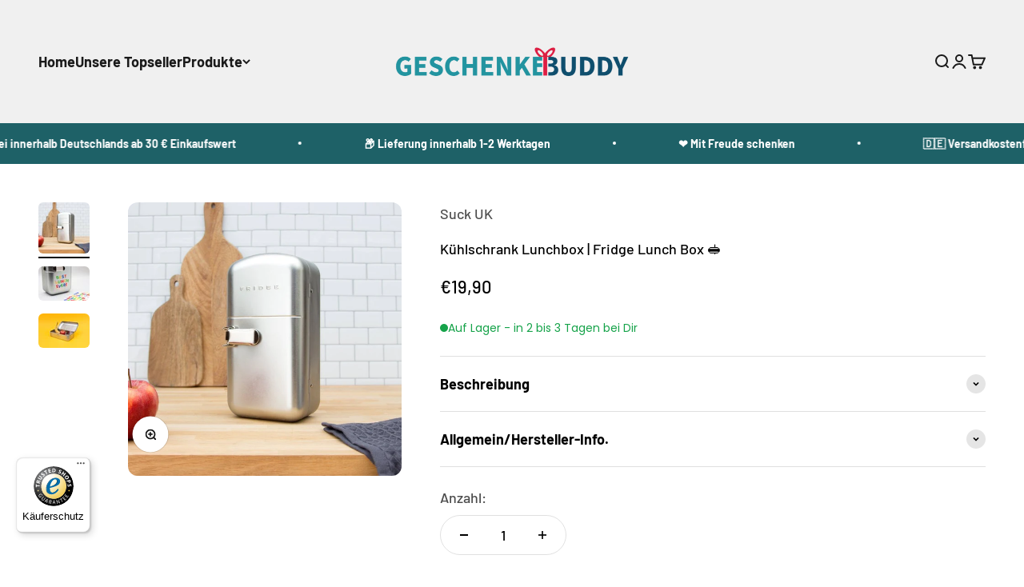

--- FILE ---
content_type: text/javascript
request_url: https://cdn.shopify.com/extensions/019b8e9b-fdaa-741b-b4be-1cd3bef65b14/sternify-1076/assets/cartInterceptor.min.js
body_size: 2592
content:
window.SternifyCartInterceptor||(window.SternifyCartInterceptor=function(){const t=[".js-product-add-to-cart",".t4s-product-form__submit",".product-form__cart-submit","product-form",'[data-pf-type="ProductATC"]',".product-form__item--submit",".product-single__add-to-cart",".ProductForm__BuyButtons, .ProductForm__AddToCart",".product-page--submit-action",".product-form__payment-container","[data-product-submit]",".product-form--atc",".purchase-details",".product-single__form .payment-buttons",".product-form--wide",".product-single__add-to-cart",".product-form--button-container",".product-form__item--submit",".product-detail__form__action",".product__submit__buttons",".buy-buttons-row",".t4s-product-form__buttons",".qty-wrapper--with-payment-button",".shopify-product-form",".type_buy_buttons",".product-single__form .add-to-cart",".purchase-section",".product-form__buttons",".product__atc",'[data-icon="gpicon-product-cartbutton"]',".pro-detail-button",".cst-small-crtbtn",".product-single__shopify-payment-btn",".yv-checkout-btn-full-width",".yv-checkout-btn",".product-form-product-template",".btn-cart-wrapper",".add-to-cart-container","#AddToCart-product-template",".product-form__submit",".btn--add-to-cart",'[name="add"]','[data-action="add-to-cart"]',"[data-add-to-cart]","#add-to-cart","#AddToCart","#addToCart",".add-to-cart",".AddToCart",".addToCart","buy-buttons button","add-to-cart-btn",".AddtoCart",".product-buy-buttons--primary","#product-information-cart-button",".overlay-buy_button",".buy-button",'#product-add button[type="submit"]'],o=[".ProductForm__QuantitySelector",".ecom-product-single__quantity",".product-block-quantity-selector",".product-form--atc-qty",".product-form__info-item--quantity",".product-form__item--quantity",".product-form__item--quantity-selector",".product-form__quantity",".product-info__quantity-selector",".product-qty",".product-quantity-action",".product-quantity-block",".product-quantity-input",".product-quantity-label",".product-single__quantity",".product__block__quantity",".product__quantity",".product__quantity--button",".product__quantity-wrapper",".purchase-details__quantity",".qtybox",".quantity--input",".quantity-controls__outer",".quantity-selector",".quantity-wrapper",".quantity.form",".quantity_input",".quantity_selector",".selector-wrapper",".type_quantity_selector",".yv-product-quantity",'[data-block-type="quantity-selector"]','[data-icon="gpicon-product-quantity"]','[data-pf-type="ProductQuantity"]',"[data-quantity-wrapper]","gp-product-quantity",'label[for="Quantity-product-template"]','label[for="quantity"]',"quantity-input","quantity-selector",".t4s-quantity-wrapper"];let e=[],n=!1,r=!1;if("ejj05b-1p.myshopify.com"===window.Shopify?.shop){const t=XMLHttpRequest.prototype.open,o=XMLHttpRequest.prototype.send;XMLHttpRequest.prototype.open=function(o,e,...n){return this._url=e,this._method=o,t.apply(this,[o,e,...n])},XMLHttpRequest.prototype.send=function(t){return this._url&&this._url.includes("/cart/add.js")&&this._url.includes("src=selleasy")&&(r=!0,setTimeout(()=>{r=!1},3e3)),o.apply(this,arguments)}}if("bp1mkc-1u.myshopify.com"===window.Shopify?.shop){const t=window.fetch;window.fetch=function(o,e){const n="string"==typeof o?o:o.url||"";return n.includes("/cart/add.js")&&n.includes("src=selleasy")&&(r=!0,setTimeout(()=>{r=!1},3e3)),t.apply(this,arguments)}}function i(){var o=document.querySelectorAll('form[action*="/cart/add"]');"uaps9u-q0.myshopify.com"!==window.Shopify?.shop&&"9f5u7b-yu.myshopify.com"!==window.Shopify?.shop&&"sakay4-pg.myshopify.com"!==window.Shopify?.shop&&"pytrhg-fk.myshopify.com"!==window.Shopify?.shop&&"2bzkwp-k0.myshopify.com"!==window.Shopify?.shop&&"tewj4z-yf.myshopify.com"!==window.Shopify?.shop&&"ec7922-52.myshopify.com"!==window.Shopify?.shop||(o=document.querySelectorAll('form[action*="/cart"]')),0===o.length&&(o=document.querySelectorAll('form[action*="/cart"]')),"d406ec-2c.myshopify.com"!==window.Shopify?.shop&&"hprgj1-p3.myshopify.com"!==window.Shopify?.shop||(o=[o[o.length-1]]),"4s31gt-wv.myshopify.com"===window.Shopify?.shop&&(o=[o[1]]),"c1bf54-c1.myshopify.com"===window.Shopify?.shop&&(o=[o[0]]),"noestart2.myshopify.com"===window.Shopify?.shop&&(o=Array.from(o).filter(t=>t.querySelector('input[name="product-id"]')));let e=null,n=-1,r=null;if(o.forEach(o=>{let i=0,c=null;for(let e=0;e<t.length;e++){const n=o.querySelector(t[e]);if(n){const o=t.length-e;o>i&&(i=o,c=n)}}i>n&&(n=i,e=o,r=c)}),r){const t=r.querySelector('[name="add"]');if(t)return{form:e,button:t};const o=r.querySelector('button[type="submit"]');if(o)return{form:e,button:o};const n=r.querySelector('input[type="submit"]');if(n)return{form:e,button:n};const i=r.querySelector("button");return i?{form:e,button:i}:{form:e,button:r}}return null}function c(){const o=[],e=document.querySelector("._rsi-buy-now-button");e&&o.push(e);const n=document.querySelectorAll("gp-product-button");for(const t of n){const e=t.querySelector("button");e&&o.push(e)}if("dda071-e2.myshopify.com"===window.Shopify?.shop){const t=document.querySelector(".sticky-atc--btn button");t&&o.push(t)}if("sk9s0s-01.myshopify.com"===window.Shopify?.shop){const t=document.querySelector(".product-sticky-bar button");t&&o.push(t)}const r=document.querySelector(".zrx-sticky-atc-main-button");if(r&&o.push(r),"ejj05b-1p.myshopify.com"===window.Shopify?.shop){const t=document.querySelector(".foxkit-preorder-submit");t&&o.push(t)}const c=i();if(c&&c.button&&o.push(c.button),o.length>0)return o;for(const o of t){const t=document.querySelector(o);if(t)return[t]}const u=document.querySelector('form[action*="/cart/add"]');if(u){const t=u.querySelector('button[type="submit"]');if(t)return[t]}return null}function u(){const t=async t=>{const o=c();if(!o||!o.some(o=>o.contains(t.target)))return;const n=o.find(o=>o.contains(t.target));if(!n)return;if(n.matches("._rsi-buy-now-button")||n.closest("._rsi-buy-now-button"))return void await async function(){const t=[];try{const o=(await Promise.all(e.map(t=>t()))).flat().filter(Boolean);t.push(...o)}catch(t){}const o=window.SternifyCartInterceptor.defaultATCItem;if(!o?.id||isNaN(o.quantity)||isNaN(o.id)||t.push(o),!t.length)return;const n=t.reduce((t,o)=>{const e=`${o.id}_${JSON.stringify(o.properties||{})}`,n=t.get(e);return t.set(e,n?{...n,quantity:n.quantity+o.quantity}:{...o}),t},new Map);window._RSI_COD_FORM_OVERWRITE_ATC_ITEMS=Array.from(n.values())}();if(document.querySelector("kaching-bundles-block")&&!t.isTrusted)return;if((!document.querySelector("lb-upsell-widget")||"ejj05b-1p.myshopify.com"!=window.Shopify?.shop&&"bp1mkc-1u.myshopify.com"!=window.Shopify?.shop)&&("ejj05b-1p.myshopify.com"!==window.Shopify?.shop&&"bp1mkc-1u.myshopify.com"!==window.Shopify?.shop||!r)&&!t.isInterceptedEvent){t.preventDefault(),t.stopPropagation(),t.stopImmediatePropagation(),"snyder-golf.myshopify.com"!==window.Shopify?.shop&&(n.disabled=!0);let o=[];try{o=(await Promise.all(e.map(t=>t()))).flat().filter(t=>null!=t)}catch(t){o=[]}const r=e.some(t=>!0===t.skipToCheckout);if(r){const t=window.SternifyCartInterceptor.defaultATCItem;if((o.length>0||t&&!isNaN(t.quantity)&&!isNaN(t.id))&&(!t||isNaN(t.quantity)||isNaN(t.id)||o.push(t),o.length>0))return await s(o),"snyder-golf.myshopify.com"!==window.Shopify?.shop&&(n.disabled=!1),void(window.location.href=(window.Shopify.routes?.root||"/")+"checkout")}if(o.length>0){await s(o);const t=document.querySelector("#xboost-upsell-slide-cart-root")?300:10;await new Promise(o=>setTimeout(o,t))}if("snyder-golf.myshopify.com"!==window.Shopify?.shop&&(n.disabled=!1),!r||0===o.length){document.querySelector("#UpcartPopup");const t=new MouseEvent("click",{bubbles:!0,cancelable:!0,view:window});t.isInterceptedEvent=!0,n.dispatchEvent(t)}}};return document.addEventListener("click",t,!0),()=>document.removeEventListener("click",t,!0)}async function s(t){let o={items:t};try{const t=await fetch(window.Shopify.routes.root+"cart/add.js",{method:"POST",headers:{"Content-Type":"application/json","X-Bundle-Request":"true"},body:JSON.stringify(o)});return await t.json()}catch(t){throw t}}function a(t=!0){const o=i();if(!o)return null;const{form:e}=o;let n=e.querySelector('input[name="id"]');if("uaps9u-q0.myshopify.com"===window.Shopify?.shop||"ec7922-52.myshopify.com"===window.Shopify?.shop||"dcwhqn-wr.myshopify.com"===window.Shopify?.shop||"bikepowerlight.myshopify.com"===window.Shopify?.shop){const t=e.querySelector('select[name="id"]');t&&(n=t.querySelector("option[selected]"))}if(n||"fairecommerce-6b70.myshopify.com"!==window.Shopify?.shop||(n=e.querySelector('input[name="product-id"]')),n||"anniemanic.myshopify.com"!==window.Shopify?.shop||(n=document.querySelector('.form__width input[name="id"]')),"00377e-11.myshopify.com"===window.Shopify?.shop&&(n=document.querySelector('.f8pr-variant-selection input[name="id"]')),!n&&("d0a5ff-22.myshopify.com"===window.Shopify?.shop||"anniemanic.myshopify.com"===window.Shopify?.shop||"joyswahl.myshopify.com"===window.Shopify?.shop||"vxfarx-b8.myshopify.com"===window.Shopify?.shop||"7c1e1d.myshopify.com"===window.Shopify?.shop||"rock-my-sleep.myshopify.com"===window.Shopify?.shop)){const t=e.querySelector('select[name="id"]');t&&(n=t.querySelector("option[selected]"))}return!n&&t&&(n=document.createElement("input"),n.type="hidden",n.name="id",e.prepend(n)),n}function p(){const t=i();if(!t||!t.form)return{};const o={};return t.form.querySelectorAll('input[name^="properties["], textarea[name^="properties["], select[name^="properties["]').forEach(t=>{const e=t.name.match(/properties\[([^\]]+)\]/);if(e&&e[1]){const n=e[1];"checkbox"===t.type?t.checked&&(o[n]=t.value||"true"):"radio"===t.type?t.checked&&(o[n]=t.value):t.value&&(o[n]=t.value)}}),o}return{init:function(){n||(u(),n=!0)},registerAddToCartCallback:function(t,o=!1){e.includes(t)||(t.skipToCheckout=o,e.push(t))},addItemsToCart:s,setVariantId:function(t){const o=a();o&&(o.value=t)},findBestAddToCartFormAndInput:a,getFormProperties:p,getRegisteredCallbacks:()=>e,get quantityInput(){return function(){const t=i();if(!t||!t.form)return null;const e=t.form;if(e.querySelector('input[name="quantity"]'))return e.querySelector('input[name="quantity"]');let n=null,r=-1;for(let t=0;t<o.length;t++){const i=e.querySelector(o[t]);if(i){const e=i.querySelector('input[type="number"], input[type="text"]');if(e){const i=o.length-t;i>r&&(r=i,n=e)}}}if(!n)for(const t of o){const o=document.querySelector(t);if(o){const t=o.querySelector('input[type="number"], input[type="text"]');if(t)return t}}return n}()},get variantInput(){return a(!0)},get variantInputReadOnly(){return a(!1)},get defaultATCItem(){const t=this.variantInput;if(!t||!t.value)return null;const o={id:Number(t.value),quantity:Number(this.quantityInput?.value)||1},e=p();return e&&Object.keys(e).length>0&&(o.properties=e),o},registerCustomATCButton(t,o,e=!1){t&&t.addEventListener("click",async function(e){e.preventDefault();const n=t.innerHTML;t.disabled=!0,t.innerHTML='<span class="st_button_spinner"></span>';try{const e=await o();if(!e||0===e.length)return void(t.disabled=!1);if(1===e.length){if(e[0].id&&!isNaN(e[0].id)){const t=window.SternifyCartInterceptor.variantInput.value;window.SternifyCartInterceptor.setVariantId(e[0].id);const o=c();if(o&&o.length>0){const e=new MouseEvent("click",{bubbles:!0,cancelable:!0,view:window});e.isInterceptedEvent=!0,o[0].dispatchEvent(e),window.SternifyCartInterceptor.setVariantId(t)}else await s(e)}}else{const t=e[0],o=e.slice(1),n=window.SternifyCartInterceptor.variantInput.value;if(o.length>0&&await s(o),t&&t.id&&!isNaN(t.id)){window.SternifyCartInterceptor.setVariantId(t.id);const o=c();if(o&&o.length>0){const t=new MouseEvent("click",{bubbles:!0,cancelable:!0,view:window});t.isInterceptedEvent=!0,o[0].dispatchEvent(t),setTimeout(()=>{window.SternifyCartInterceptor.setVariantId(n)},100)}else await s([t]),window.SternifyCartInterceptor.setVariantId(n)}else await s(e)}}catch(t){document.dispatchEvent(new CustomEvent("sternify:cart:error",{detail:t}))}finally{t.innerHTML=n,t.disabled=!1,document.dispatchEvent(new CustomEvent("sternify:cart:complete"))}})}}}()),window.dispatchEvent(new CustomEvent("SternifyCartInterceptorReady"));

--- FILE ---
content_type: text/javascript
request_url: https://cdn.shopify.com/extensions/019b8e9b-fdaa-741b-b4be-1cd3bef65b14/sternify-1076/assets/storefrontApi.js
body_size: 663
content:
/**
 * Storefront API Handler
 * Generic GraphQL client for Shopify's Storefront API
 */
window.SternifyStfAPI = {
  endpoint: '/api/2025-07/graphql.json',
  countryCode: null, // Will be set by the caller
  
  /**
   * Set the country code for internationalization
   * @param {string} code - ISO country code (e.g., 'US', 'CA', 'FR')
   */
  setCountryCode(code) {
    this.countryCode = code;
  },
  
  /**
   * Execute a GraphQL query
   * @param {string} query - GraphQL query string
   * @param {Object} variables - GraphQL variables (optional)
   * @returns {Promise<Object>} GraphQL response data
   */
  async query(query, variables = {}) {
    try {
      const response = await fetch(this.endpoint, {
        method: 'POST',
        headers: {
          'Content-Type': 'application/json',
          'Accept': 'application/json'
        },
        body: JSON.stringify({ query, variables })
      });
      
      if (!response.ok) {
        throw new Error(`HTTP ${response.status}: ${response.statusText}`);
      }
      
      const result = await response.json();
      
      if (result.errors) {
        console.error('GraphQL errors:', result.errors);
        throw new Error(`GraphQL error: ${result.errors[0]?.message || 'Unknown error'}`);
      }
      
      return result.data;
    } catch (error) {
      console.error('Storefront API error:', error);
      throw error;
    }
  },
  
  /**
   * Fetch multiple products by IDs using individual product queries with international pricing support
   * Now supports unlisted products
   * @param {string[]} productIds - Array of product IDs (numeric or gid format)
   * @param {string} countryCode - Optional ISO country code override (e.g., 'US', 'CA', 'FR')
   * @returns {Promise<Object[]>} Array of product objects
   */
  async fetchProducts(productIds, countryCode = null) {
    if (!productIds || productIds.length === 0) {
      return [];
    }
    
    // Convert to GID format if needed
    const gids = productIds.map(id => {
      if (typeof id === 'string' && id.startsWith('gid://')) {
        return id;
      }
      const numericId = typeof id === 'string' ? id.replace('gid://shopify/Product/', '') : id;
      return `gid://shopify/Product/${numericId}`;
    });
    
    // Use provided countryCode or fall back to the one set on the API object
    const buyerCountry = countryCode || this.countryCode;
    
    // Build query with @inContext directive for international pricing support
    const inContextDirective = buyerCountry ? `@inContext(country: ${buyerCountry})` : '';
    
    // Build individual product queries with aliases
    const productQueries = gids.map((gid, index) => {
      return `
        product_${index}: product(id: "${gid}") {
          id
          title
          handle
          onlineStoreUrl
          featuredImage {
            url(transform: {maxWidth: 200})
          }
          options {
            name
            values
          }
          variants(first: 250) {
            nodes {
              id
              title
              price {
                amount
                currencyCode
              }
              compareAtPrice {
                amount
                currencyCode
              }
              unitPrice {
                amount
                currencyCode
              }
              unitPriceMeasurement {
                measuredType
                quantityUnit
                quantityValue
                referenceUnit
                referenceValue
              }
              image {
                url
                originalSrc
              }
              selectedOptions {
                name
                value
              }
              availableForSale
            }
          }
        }
      `;
    }).join('\n');
    
    const query = `query ${inContextDirective} {
      ${productQueries}
    }`;
    
    const data = await this.query(query);
    
    // Extract products from aliased results and filter out nulls (products that don't exist)
    const products = [];
    for (let i = 0; i < gids.length; i++) {
      const product = data[`product_${i}`];
      if (product) {
        products.push(product);
      }
    }
    
    return products;
  }
};

// Dispatch ready event when the script loads
window.dispatchEvent(new CustomEvent('SternifyStfAPIReady'));

--- FILE ---
content_type: text/javascript; charset=utf-8
request_url: https://geschenkebuddy.de/products/kuhlschrank-lunchbox-fridge-lunch-box.js
body_size: 1203
content:
{"id":8198898909449,"title":"Kühlschrank Lunchbox | Fridge Lunch Box 🥪","handle":"kuhlschrank-lunchbox-fridge-lunch-box","description":"\u003cspan class=\"a-list-item\"\u003e 🥪Vergessen Sie nie wieder Ihr verpacktes Mittagessen mit unseren einzigartigen Lunchboxen \u0026amp; Lunch-Taschen, inspiriert vom Retro-Kühlschrank. Essen Sie mit Stil, unterwegs mit einer Lunchbox, Erwachsene und Kinder werden es lieben \u003c\/span\u003e\n\u003cul class=\"a-unordered-list a-vertical a-spacing-mini\"\u003e\n\u003cli\u003e\u003cspan class=\"a-list-item\"\u003e 🥪 Die auffälligste Ergänzung für jede Schultasche, seien Sie so cool wie der Kühlschrank, den Sie mit unserer Snackbox für die Schule tragen. Perfekt für jedes Kinder-Paket, Lunchbox für Jungen oder Mädchen \u003c\/span\u003e\u003c\/li\u003e\n\u003c\/ul\u003e\n\u003cspan class=\"a-list-item\"\u003e\u003c\/span\u003e\n\u003cul class=\"a-unordered-list a-vertical a-spacing-mini\"\u003e\n\u003cli\u003e\u003cspan class=\"a-list-item\"\u003e 🥪 Garantiert ein Punsch ... Ich meine Mittagessen. Unsere Frischhaltedosen mit Deckel sind sogar ideale Aufbewahrungsbehälter für Babynahrung für Kindergarten, Vorschulkleinkind oder Reiseaufbewahrung für Spielzeug \u003c\/span\u003e\u003c\/li\u003e\n\u003c\/ul\u003e\n\u003cspan class=\"a-list-item\"\u003e\u003c\/span\u003e\n\u003cul class=\"a-unordered-list a-vertical a-spacing-mini\"\u003e\n\u003cli\u003e\u003cspan class=\"a-list-item\"\u003e 🥪 Seien Sie das Gesprächsthema des Büros mit Kühlschrank-Lebensmittelgeschenken, Geschenken für Männer und Geschenke für Frauen. Einzigartige Metall-Lunch-Boxen für Erwachsene mit einer Wertschätzung aller Dinge Neuheit und ein wenig albern \u003c\/span\u003e\u003c\/li\u003e\n\u003c\/ul\u003e\n\u003cspan class=\"a-list-item\"\u003e\u003c\/span\u003e\n\u003cul class=\"a-unordered-list a-vertical a-spacing-mini\"\u003e\n\u003cli\u003e\u003cspan class=\"a-list-item\"\u003e 🥪 Ob Sie eine Lunchtasche für Männer benötigen, eine Abwechslung von Ihrer durchschnittlichen Bento-Lunchbox für Kinder oder Tiffin-Lunchbox für Frauen benötigen, denken Sie außerhalb der Box ... oder den Kühlschrank mit Ihrem Mittagessen-Zubehör \u003c\/span\u003e\u003c\/li\u003e\n\u003c\/ul\u003e\n\u003cdiv\u003e\u003cspan class=\"a-list-item\"\u003e\u003cimg alt=\"\" src=\"https:\/\/cdn.shopify.com\/s\/files\/1\/0085\/3121\/4421\/files\/Logo_SuckUK_1_160x160.jpg?v=1679993021\" style=\"display: block; margin-left: auto; margin-right: auto;\"\u003e\u003c\/span\u003e\u003c\/div\u003e","published_at":"2023-03-28T11:42:01+02:00","created_at":"2023-03-28T11:42:01+02:00","vendor":"Suck UK","type":"Essen + Trinken","tags":["Bar-Accessoires","Brotdose","Deko","Frühstück","Geschenkdekoration","Küchenhelfer"],"price":1990,"price_min":1990,"price_max":1990,"available":true,"price_varies":false,"compare_at_price":null,"compare_at_price_min":0,"compare_at_price_max":0,"compare_at_price_varies":false,"variants":[{"id":44308726579465,"title":"Default Title","option1":"Default Title","option2":null,"option3":null,"sku":"17341","requires_shipping":true,"taxable":true,"featured_image":null,"available":true,"name":"Kühlschrank Lunchbox | Fridge Lunch Box 🥪","public_title":null,"options":["Default Title"],"price":1990,"weight":0,"compare_at_price":null,"inventory_management":"shopify","barcode":"5060576597248","requires_selling_plan":false,"selling_plan_allocations":[]}],"images":["\/\/cdn.shopify.com\/s\/files\/1\/0085\/3121\/4421\/files\/kuhlschrank-lunchbox-fridge-lunch-box-17341-123459.jpg?v=1718350218","\/\/cdn.shopify.com\/s\/files\/1\/0085\/3121\/4421\/files\/kuhlschrank-lunchbox-fridge-lunch-box-17341-436982.jpg?v=1718350218","\/\/cdn.shopify.com\/s\/files\/1\/0085\/3121\/4421\/files\/kuhlschrank-lunchbox-fridge-lunch-box-17341-998208.jpg?v=1718350218"],"featured_image":"\/\/cdn.shopify.com\/s\/files\/1\/0085\/3121\/4421\/files\/kuhlschrank-lunchbox-fridge-lunch-box-17341-123459.jpg?v=1718350218","options":[{"name":"Title","position":1,"values":["Default Title"]}],"url":"\/products\/kuhlschrank-lunchbox-fridge-lunch-box","media":[{"alt":"Kühlschrank Lunchbox | Fridge Lunch Box 🥪","id":40764583084297,"position":1,"preview_image":{"aspect_ratio":1.0,"height":800,"width":800,"src":"https:\/\/cdn.shopify.com\/s\/files\/1\/0085\/3121\/4421\/files\/kuhlschrank-lunchbox-fridge-lunch-box-17341-123459.jpg?v=1718350218"},"aspect_ratio":1.0,"height":800,"media_type":"image","src":"https:\/\/cdn.shopify.com\/s\/files\/1\/0085\/3121\/4421\/files\/kuhlschrank-lunchbox-fridge-lunch-box-17341-123459.jpg?v=1718350218","width":800},{"alt":"Kühlschrank Lunchbox | Fridge Lunch Box 🥪","id":40764583117065,"position":2,"preview_image":{"aspect_ratio":1.501,"height":533,"width":800,"src":"https:\/\/cdn.shopify.com\/s\/files\/1\/0085\/3121\/4421\/files\/kuhlschrank-lunchbox-fridge-lunch-box-17341-436982.jpg?v=1718350218"},"aspect_ratio":1.501,"height":533,"media_type":"image","src":"https:\/\/cdn.shopify.com\/s\/files\/1\/0085\/3121\/4421\/files\/kuhlschrank-lunchbox-fridge-lunch-box-17341-436982.jpg?v=1718350218","width":800},{"alt":"Kühlschrank Lunchbox | Fridge Lunch Box 🥪","id":40764583149833,"position":3,"preview_image":{"aspect_ratio":1.501,"height":533,"width":800,"src":"https:\/\/cdn.shopify.com\/s\/files\/1\/0085\/3121\/4421\/files\/kuhlschrank-lunchbox-fridge-lunch-box-17341-998208.jpg?v=1718350218"},"aspect_ratio":1.501,"height":533,"media_type":"image","src":"https:\/\/cdn.shopify.com\/s\/files\/1\/0085\/3121\/4421\/files\/kuhlschrank-lunchbox-fridge-lunch-box-17341-998208.jpg?v=1718350218","width":800}],"requires_selling_plan":false,"selling_plan_groups":[]}

--- FILE ---
content_type: text/javascript
request_url: https://widgets.trustedshops.com/js/XF226E904216F360B2BFAB0C602A05A77.js
body_size: 1315
content:
((e,t)=>{const r={shopInfo:{tsId:"XF226E904216F360B2BFAB0C602A05A77",name:"geschenkebuddy.de",url:"geschenkebuddy.de",language:"de",targetMarket:"DEU",ratingVariant:"BADGE",eTrustedIds:{accountId:"acc-e51917dc-fb1a-4306-b803-4614273892a8",channelId:"chl-2b6cc6de-3250-484d-95c0-1ed4227bfd6f"},buyerProtection:{certificateType:"CLASSIC",certificateState:"PRODUCTION",mainProtectionCurrency:"EUR",classicProtectionAmount:100,maxProtectionDuration:30,plusProtectionAmount:2e4,basicProtectionAmount:100,firstCertified:"2019-11-14 00:00:00"},reviewSystem:{rating:{averageRating:5,averageRatingCount:5,overallRatingCount:86,distribution:{oneStar:0,twoStars:0,threeStars:0,fourStars:0,fiveStars:5}},reviews:[{average:5,buyerStatement:"Die Lieferung war wirklich super-schnell",rawChangeDate:"2025-04-15T16:13:52.000Z",changeDate:"15.4.2025"},{average:5,rawChangeDate:"2025-04-02T05:04:35.000Z",changeDate:"2.4.2025"},{average:5,buyerStatement:"Sehr schnelle Lieferung alles total unkompliziert",rawChangeDate:"2025-03-29T09:22:29.000Z",changeDate:"29.3.2025"}]},features:["GUARANTEE_RECOG_CLASSIC_INTEGRATION","SHOP_CONSUMER_MEMBERSHIP","INDIVIDUAL_REVIEW_FORM","DISABLE_REVIEWREQUEST_SENDING","MARS_EVENTS","MARS_REVIEWS","MARS_QUESTIONNAIRE","MARS_PUBLIC_QUESTIONNAIRE"],consentManagementType:"OFF",urls:{profileUrl:"https://www.trustedshops.de/bewertung/info_XF226E904216F360B2BFAB0C602A05A77.html",profileUrlLegalSection:"https://www.trustedshops.de/bewertung/info_XF226E904216F360B2BFAB0C602A05A77.html#legal-info",reviewLegalUrl:"https://help.etrusted.com/hc/de/articles/23970864566162"},contractStartDate:"2010-03-05 00:00:00",shopkeeper:{name:"MAGS Vertriebs GmbH",street:"Stuttgarter Str. 20",country:"DE",city:"Ostelsheim",zip:"75395"},displayVariant:"trustmark-only",variant:"full",twoLetterCountryCode:"DE"},"process.env":{STAGE:"prod"},externalConfig:{trustbadgeScriptUrl:"https://widgets.trustedshops.com/assets/trustbadge.js",cdnDomain:"widgets.trustedshops.com"},elementIdSuffix:"-98e3dadd90eb493088abdc5597a70810",buildTimestamp:"2026-01-14T05:12:23.902Z",buildStage:"prod"},a=r=>{const{trustbadgeScriptUrl:a}=r.externalConfig;let n=t.querySelector(`script[src="${a}"]`);n&&t.body.removeChild(n),n=t.createElement("script"),n.src=a,n.charset="utf-8",n.setAttribute("data-type","trustbadge-business-logic"),n.onerror=()=>{throw new Error(`The Trustbadge script could not be loaded from ${a}. Have you maybe selected an invalid TSID?`)},n.onload=()=>{e.trustbadge?.load(r)},t.body.appendChild(n)};"complete"===t.readyState?a(r):e.addEventListener("load",(()=>{a(r)}))})(window,document);

--- FILE ---
content_type: text/javascript
request_url: https://cdn.shopify.com/extensions/019b8e9b-fdaa-741b-b4be-1cd3bef65b14/sternify-1076/assets/variantBundleRenderer.js
body_size: 8620
content:
// ============================================
// CASCADING VARIANT SELECTOR HELPERS
// ============================================

/**
 * Get filtered variants for a product based on variantIds
 * This filters product.variants.nodes to only include variants matching variantIds
 * Empty variantIds array = product-level selection (return all variants)
 */
function getFilteredVariants(productConfig) {
  if (!productConfig.product?.variants?.nodes) {
    return [];
  }

  // Empty array means product-level selection (all variants)
  if (!productConfig.variantIds || productConfig.variantIds.length === 0) {
    return productConfig.product.variants.nodes;
  }

  // Filter to specific variants
  return productConfig.product.variants.nodes.filter(v =>
    productConfig.variantIds.includes(v.id)
  );
}

/**
 * Build a lookup map for efficient cascading option filtering
 * Key format: "option1Value|option2Value|..." -> Set of available next option values
 */
function buildVariantLookup(variants) {
  const lookup = new Map();

  variants.forEach(variant => {
    const optionValues = variant.selectedOptions.map(opt => opt.value);

    for (let i = 0; i < optionValues.length; i++) {
      const key = optionValues.slice(0, i).join('|');
      const value = optionValues[i];

      if (!lookup.has(key)) {
        lookup.set(key, new Set());
      }
      lookup.get(key).add(value);
    }
  });

  return lookup;
}

/**
 * Get cascading available options for initial render
 * Returns array of {name, values} for each option level
 */
function getCascadingOptions(options, variantLookup) {
  if (!options || options.length === 0) return [];

  const firstOptionValues = Array.from(variantLookup.get('') || new Set());
  const firstSelectedValue = firstOptionValues[0];

  return options.map((option, optionIndex) => {
    let availableValues;

    if (optionIndex === 0) {
      availableValues = firstOptionValues;
    } else if (optionIndex === 1) {
      availableValues = Array.from(variantLookup.get(firstSelectedValue) || new Set());
    } else {
      const secondValue = Array.from(variantLookup.get(firstSelectedValue) || new Set())[0];
      availableValues = Array.from(variantLookup.get(`${firstSelectedValue}|${secondValue}`) || new Set());
    }

    return {
      name: option.name,
      values: availableValues
    };
  });
}

/**
 * Update dependent option selectors when parent selector changes
 * @param {number} changedIndex - The index of the selector that changed
 */
function updateDependentSelectors(selects, variants, variantLookup, changedIndex) {
  const selectedValues = Array.from(selects).map(select => select.value);

  // Only update selectors AFTER the one that changed (not including the changed one)
  for (let i = changedIndex + 1; i < selects.length; i++) {
    const currentSelect = selects[i];
    const previousSelections = selectedValues.slice(0, i);
    const key = previousSelections.join('|');
    const availableValues = Array.from(variantLookup.get(key) || new Set());

    const currentValue = currentSelect.value;
    const isCurrentStillValid = availableValues.includes(currentValue);

    // Rebuild options with availability checking
    currentSelect.innerHTML = availableValues.map(value => {
      // Check if this option value has any available variants
      const hasAvailableVariant = variants.some(variant => {
        const matchingOptions = variant.selectedOptions.slice(0, i + 1).every((opt, idx) =>
          idx < i ? opt.value === previousSelections[idx] : opt.value === value
        );
        return matchingOptions && variant.availableForSale;
      });

      return `
        <option
          value="${value}"
          ${!hasAvailableVariant ? 'data-unavailable="true"' : ''}
          ${isCurrentStillValid && value === currentValue ? 'selected' : ''}
        >
          ${value}
        </option>
      `;
    }).join('');

    if (!isCurrentStillValid && availableValues.length > 0) {
      currentSelect.value = availableValues[0];
      selectedValues[i] = availableValues[0];
    }
  }
}

/**
 * Find variant based on selected option values
 */
function getDesiredVariant(selects, variants) {
  const selectedValues = Array.from(selects).map(select => select.value);

  return variants.find(function (variant) {
    if (selectedValues.join(' / ') === variant.title) {
      return true;
    }

    // Check via selectedOptions
    return variant.selectedOptions.every((opt, idx) =>
      opt.value === selectedValues[idx]
    );
  });
}

/**
 * Calculate and format discounted unit price for display
 * This function is reusable across all renderers (bundle, variant bundle, gift, upsell)
 *
 * @param {Object} variant - The variant with unit price data
 * @param {number} discountFactor - Discount factor to apply (discountedPrice / originalPrice)
 * @param {Function} formatMoneyFn - Money formatting function
 * @returns {string} - Formatted unit price string (e.g., "€0.80 / L") or empty string
 */
function calculateDiscountedUnitPrice(variant, discountFactor, formatMoneyFn) {
  if (!variant) return '';

  // Handle both Admin API and Liquid structures
  const unitPrice = variant.unitPrice || variant.unit_price;
  const unitPriceMeasurement = variant.unitPriceMeasurement || variant.unit_price_measurement;

  if (!unitPrice || !unitPriceMeasurement) return '';

  // Extract original unit price amount (handle both object and string formats)
  let originalUnitPriceAmount;
  if (typeof unitPrice === 'object' && unitPrice.amount) {
    // Admin API format: { amount: "1.0", currencyCode: "EUR" }
    originalUnitPriceAmount = Number(unitPrice.amount);
  } else if (typeof unitPrice === 'number') {
    // Liquid format: number in cents (e.g., 100 = $1.00)
    originalUnitPriceAmount = unitPrice / 100;
  } else if (typeof unitPrice === 'string') {
    // String format: "1.0"
    originalUnitPriceAmount = Number(unitPrice);
  } else {
    return '';
  }

  if (!originalUnitPriceAmount || isNaN(originalUnitPriceAmount)) return '';

  // Apply discount factor to unit price
  const adjustedUnitPriceAmount = originalUnitPriceAmount * (discountFactor || 1);

  // Format the adjusted price
  const formattedPrice = formatMoneyFn(adjustedUnitPriceAmount);

  // Get reference unit for display
  const referenceUnit = unitPriceMeasurement.referenceUnit || unitPriceMeasurement.reference_unit || '';

  if (!referenceUnit) return '';

  // Format: "€0.80 / L"
  return `${formattedPrice} / ${referenceUnit}`;
}

// ============================================
// THEME CLEANUP
// ============================================

function cleanUp() {
  const VARIANT_CONTAINER_SELECTORS = [
    'variant-selects',
    '.variant-wrapper',
    'variant-radios',
    'variant-picker',
    'product-variants',
    'gp-product-variants',
    '.gf_variants-wrapper',
    '.selector-wrapper',
    '[data-pf-type="ProductVariantSwatches"]',
    'div[data-product-option]',
    '.product-selectors',
    '.radio-wrapper',
    '.select-wrapper'
  ];

  let style = document.getElementById('sternify-variant-style');

  if (!style) {
    style = document.createElement('style');
    style.id = 'sternify-variant-style';

    const cssRule = `
      ${VARIANT_CONTAINER_SELECTORS.join(', ')} {
        display: none !important;
      }
    `;

    style.textContent = cssRule;
    document.head.appendChild(style);
  }
}

/**
 * Track product set impression for analytics
 * Supports dual tracking: Modern (Web Pixel API) and Legacy (Direct API)
 */
function trackProductSetImpression(productSetId, shopDomain, pixelStatus) {
  // Check if pixel is activated for dual-tracking
  if (pixelStatus && pixelStatus.activated) {
    // Modern tracking: Use Web Pixel API
    if (window.Shopify && window.Shopify.analytics && window.Shopify.analytics.publish) {
      window.Shopify.analytics.publish('sternify_product_set_viewed', {
        product_set_id: productSetId
      });
    }
  } else {
    // Legacy tracking: Direct API call

    // Get or create session ID
    let sessionId = localStorage.getItem('sternify_session_id');
    if (!sessionId) {
      sessionId = crypto.randomUUID();
      localStorage.setItem('sternify_session_id', sessionId);
    }

    // Check if already tracked (deduplication)
    const sessionKey = 'sternify_visited_product_sets';
    const visitedProductSets = localStorage.getItem(sessionKey);
    const visitedList = visitedProductSets ? JSON.parse(visitedProductSets) : [];

    if (!visitedList.includes(productSetId)) {
      // Mark as tracked
      visitedList.push(productSetId);
      localStorage.setItem(sessionKey, JSON.stringify(visitedList));

      console.log('Tracking product set impression:', {
        productSetId,
        shopDomain,
        sessionId
      });

      // Send tracking request
      fetch('/apps/sternify/track-product-sets', {
        method: 'POST',
        headers: {
          'Content-Type': 'application/json',
        },
        body: JSON.stringify({
          action: 'impression',
          shop: shopDomain,
          product_set_id: productSetId,
          session_id: sessionId
        })
      })
        .catch(error => {
          // Silently fail - don't break page functionality
        });
    }
  }
}

export function renderVariantBundle(config, containerId, locale, currency, currentSelectedOffer = 0, shopDomain = null, pixelStatus = null) {
  var container = document.getElementById(containerId);
  if (!container) return;

  var styleSettings = config.styleSettings;
  var bundleBoxes = config.bundleBoxes;
  var blockText = config.blockText;

  const formatter = new Intl.NumberFormat(locale, {
    style: 'currency',
    currency: currency,
    minimumFractionDigits: 2,
    maximumFractionDigits: 2,
  });

  // Check if locale is German
  const isGerman = locale && locale.toLowerCase().includes('de');

  // Translation strings
  const translations = {
    unavailableMessage: isGerman ?
      "Leider ist dies derzeit nicht verfügbar." :
      "Sorry, this is not currently available.",
    notEnoughStock: isGerman ?
      "Dieser Artikel ist derzeit nicht verfügbar." :
      "This item is currently not available."
  };

  var html_to_append = '<div class="st_variantbundle-wrapper">'

  var wrapperDiv = `
        <div class="st_box-title">
          ${blockText}
        </div>
      `

  html_to_append += wrapperDiv

  bundleBoxes.forEach(function (bundleBox, bundleBoxIndex) {
    const firstProduct = bundleBox.products && bundleBox.products.length > 0 ? bundleBox.products[0] : null;
    const filteredVariants = firstProduct ? getFilteredVariants(firstProduct) : [];
    const defaultVariant = filteredVariants[0];
    const defaultProduct = firstProduct?.product;

    // Only show image if custom image exists
    const hasCustomImage = !!bundleBox.customImage;
    const image = bundleBox.customImage || null;

    const productHandle = defaultVariant?.product?.handle || defaultProduct?.handle;
    const productId = defaultVariant?.product?.id || defaultProduct?.id;

    const redirectUrlAttr = productHandle ? `data-redirect-url="/products/${productHandle}"` : '';
    const productHandleAttr = productHandle ? `data-product-handle="${productHandle}"` : '';
    const productIdAttr = productId ? `data-product-id="${productId}"` : '';

    // Generate variant selectors HTML for products with multiple variants
    let variantSelectorsHtml = '';
    if (bundleBox.products && bundleBox.products.length > 0) {
      variantSelectorsHtml += '<div class="st_products-container">';

      bundleBox.products.forEach(function(productConfig, productIndex) {
        const product = productConfig.product;
        const selectedVariants = getFilteredVariants(productConfig);
        const showThumbnail = productConfig.showThumbnail || false;
        const showInBox = productConfig.showInBox !== false; // default to true
        const currentVariant = selectedVariants[0];

        // Only render HTML if showInBox is true, but product still exists in data for calculations
        if (!showInBox) {
          return; // Skip HTML generation only - product still in data for price/cart
        }

        // Always show product section with arrow, thumbnail, and title
        variantSelectorsHtml += '<div class="st_product-section" data-product-index="' + productIndex + '">';

        // Add arrow indicator
        variantSelectorsHtml += `
          <svg class="st_product-arrow" xmlns="http://www.w3.org/2000/svg" width="22" height="29" viewBox="0 0 22 29" fill="none">
            <path d="M1 0.5C1 0.223858 0.776143 0 0.5 0C0.223858 0 1.7594e-07 0.223858 1.7594e-07 0.5L0.5 0.5L1 0.5ZM21.8536 24.8536C22.0488 24.6583 22.0488 24.3417 21.8536 24.1464L18.6716 20.9645C18.4763 20.7692 18.1597 20.7692 17.9645 20.9645C17.7692 21.1597 17.7692 21.4763 17.9645 21.6716L20.7929 24.5L17.9645 27.3284C17.7692 27.5237 17.7692 27.8403 17.9645 28.0355C18.1597 28.2308 18.4763 28.2308 18.6716 28.0355L21.8536 24.8536ZM0.5 0.5L1.7594e-07 0.5C1.7594e-07 6.48929 -0.000569441 11.0184 0.330472 14.4234C0.660649 17.8195 1.32768 20.2052 2.74871 21.8293C4.18203 23.4673 6.30083 24.2406 9.29639 24.621C12.2885 25.001 16.2639 25 21.5 25V24.5V24C16.2361 24 12.3365 23.999 9.42236 23.629C6.51167 23.2594 4.69297 22.5327 3.50129 21.1707C2.29732 19.7948 1.65185 17.6805 1.32578 14.3266C1.00057 10.9816 1 6.51071 1 0.5L0.5 0.5Z" fill="currentColor"/>
          </svg>
        `;

        // Add product header with title and optional thumbnail
        variantSelectorsHtml += '<div class="st_product-header">';

        // Add thumbnail if enabled (ONE per product)
        if (showThumbnail) {
          const thumbnailUrl = currentVariant?.image?.url || product?.featuredImage?.url;
          if (thumbnailUrl) {
            variantSelectorsHtml += `
              <img src="${appendImageSize(thumbnailUrl, '100x')}"
                   alt="${productConfig.customTitle || product.title}"
                   class="st_variant-thumbnail"
                   data-product-index="${productIndex}" />
            `;
          }
        }

        variantSelectorsHtml += `
          <div class="st_product-header-content">
            <span class="st_product-title">${productConfig.customTitle || product.title || 'Product'}</span>`;

        // Only show selectors if product has multiple variants available
        if (selectedVariants.length > 1 && product?.options) {
          const variantLookup = buildVariantLookup(selectedVariants);
          const cascadingOptions = getCascadingOptions(product.options, variantLookup);

          variantSelectorsHtml += `<div class="st_variant-selectors" data-product-index="${productIndex}">`;

          // Render selectors WITHOUT thumbnails (thumbnail is at product level)
          cascadingOptions.forEach(function(option, optionIndex) {
            variantSelectorsHtml += `
              <div class="st_variant-selector-wrapper">
                <select
                  class="st_selector st_variant-selector"
                  data-option-index="${optionIndex}"
                  data-product-index="${productIndex}"
                >
                  ${option.values.map(value => {
                    // For initial render, check availability considering default previous selections
                    const defaultSelections = cascadingOptions.slice(0, optionIndex).map(opt => opt.values[0]);

                    const hasAvailableVariant = selectedVariants.some(variant => {
                      // Check if this combination is available
                      const matches = variant.selectedOptions.slice(0, optionIndex + 1).every((opt, idx) => {
                        if (idx < optionIndex) {
                          return opt.value === defaultSelections[idx];
                        } else {
                          return opt.value === value;
                        }
                      });

                      return matches && variant.availableForSale;
                    });

                    return `
                      <option
                        value="${value}"
                        ${!hasAvailableVariant ? 'data-unavailable="true"' : ''}
                      >
                        ${value}
                      </option>
                    `;
                  }).join('')}
                </select>
              </div>
            `;
          });

          variantSelectorsHtml += '</div>'; // Close st_variant-selectors
        }

        // Add unavailable message at product level (after all selectors)
        variantSelectorsHtml += '<div class="st_product-unavailable-message" data-product-index="' + productIndex + '">' + translations.unavailableMessage + '</div>';

        variantSelectorsHtml += '</div>'; // Close st_product-header-content
        variantSelectorsHtml += '</div>'; // Close st_product-header
        variantSelectorsHtml += '</div>'; // Close st_product-section
      });

      variantSelectorsHtml += '</div>'; // Close st_products-container
    }

    var bundleBoxHtml = `
      <div data-index=${bundleBoxIndex} class="st_variantbundle-box" badgeActive="${bundleBox.badge_active}" data-variant-id=${defaultVariant?.id || ''} ${redirectUrlAttr} ${productHandleAttr} ${productIdAttr}>
      ${bundleBox.badge_active && bundleBox.badge_text.length > 0 ? `<div class="st_highlighted-badge">${bundleBox.badge_text}</div>` : ''}
        <div class="st_bundle-header" badgeActive="${bundleBox.badge_active}" data-has-image="${hasCustomImage}">
          <div class="st_variantbundle-input-circle"></div>
          <div class="st_header-content">
            ${hasCustomImage ? `
            <div class="st_image-wrapper">
              <img src="${appendImageSize(image)}" alt="${bundleBox.title}" />
            </div>
            ` : ''}
            <div class="st_header-text">
              <div class="st_input-title-wrapper">
                <span class="st_input-title">${bundleBox.title}</span>
                <span class="st_input-label">${bundleBox.label}</span>
              </div>
              <span class="st_input-highlighted-tag">${bundleBox.highlighted_tag}</span>
            </div>
          </div>
          <div class="st_price-wrapper">
            <span class="st_discounted-price"></span>
            <span class="st_compare-at-price"></span>
            <span class="st_unit-price"></span>
          </div>
        </div>
        ${variantSelectorsHtml}
      </div>
    `
    html_to_append += bundleBoxHtml;
  })

  function recalculatePrice() {
    const sternifyBoxes = document.querySelectorAll('.st_variantbundle-box');

    sternifyBoxes.forEach(function (sternifyBox) {
      var totalPrice = 0;
      var compareAtPrice = 0;
      const bundleIndex = sternifyBox.getAttribute('data-index')
      const selectedBundleBox = bundleBoxes[bundleIndex];
      const discount = selectedBundleBox.discount
      const discountType = selectedBundleBox.discountMode

      if (selectedBundleBox.products && selectedBundleBox.products.length > 0) {
        selectedBundleBox.products.forEach(function(productConfig, productIndex) {
          const quantity = productConfig.productQuantity || 1;
          const selectedVariants = getFilteredVariants(productConfig);

          // Find current variant based on DOM selectors OR first available variant
          let desiredVariant;

          if (selectedVariants.length > 1) {
            const variantSelectorGroup = sternifyBox.querySelector(`.st_variant-selectors[data-product-index="${productIndex}"]`);
            if (variantSelectorGroup) {
              const selects = variantSelectorGroup.querySelectorAll('.st_variant-selector');
              if (selects.length > 0) {
                desiredVariant = getDesiredVariant(selects, selectedVariants);
              }
            }
          }

          // If no variant found from DOM (hidden product or single variant), use first available variant
          if (!desiredVariant) {
            desiredVariant = selectedVariants.find(v => v.availableForSale) || selectedVariants[0];
          }

          if (!desiredVariant) return;

          // Both Admin API and Storefront API return prices as strings in currency format
          totalPrice += Number(desiredVariant.price) * quantity;
        });
      }

      // The compare-at price for the bundle should be the total of all regular prices
      // This represents the original bundle total before any discount is applied
      // Exception: use variant compareAtPrice for strikethrough for specific shops
      if (shopDomain === 'tewj4z-yf.myshopify.com' || shopDomain === 'kjika0-52.myshopify.com') {
        compareAtPrice = 0;
        selectedBundleBox.products.forEach(function(productConfig, productIndex) {
          const quantity = productConfig.productQuantity || 1;
          const selectedVariants = getFilteredVariants(productConfig);

          let desiredVariant;
          if (selectedVariants.length > 1) {
            const variantSelectorGroup = sternifyBox.querySelector(`.st_variant-selectors[data-product-index="${productIndex}"]`);
            if (variantSelectorGroup) {
              const selects = variantSelectorGroup.querySelectorAll('.st_variant-selector');
              if (selects.length > 0) {
                desiredVariant = getDesiredVariant(selects, selectedVariants);
              }
            }
          }
          if (!desiredVariant) {
            desiredVariant = selectedVariants.find(v => v.availableForSale) || selectedVariants[0];
          }

          if (desiredVariant && desiredVariant.compareAtPrice) {
            compareAtPrice += Number(desiredVariant.compareAtPrice) * quantity;
          } else if (desiredVariant) {
            compareAtPrice += Number(desiredVariant.price) * quantity;
          }
        });
      } else {
        compareAtPrice = totalPrice;
      }

      // Special case: single product with no discount - use variant's compare-at price
      if (selectedBundleBox.products && selectedBundleBox.products.length === 1 && !discount) {
        const productConfig = selectedBundleBox.products[0];
        const selectedVariants = getFilteredVariants(productConfig);

        let variant;
        if (selectedVariants.length > 1) {
          const variantSelectorGroup = sternifyBox.querySelector(`.st_variant-selectors[data-product-index="0"]`);
          if (variantSelectorGroup) {
            const selects = variantSelectorGroup.querySelectorAll('.st_variant-selector');
            if (selects.length > 0) {
              variant = getDesiredVariant(selects, selectedVariants);
            }
          }
        }

        if (!variant) {
          variant = selectedVariants.find(v => v.availableForSale) || selectedVariants[0];
        }

        if (variant && variant.compareAtPrice) {
          const quantity = productConfig.productQuantity || 1;
          compareAtPrice = Number(variant.compareAtPrice) * quantity;
        }
      }

      var discountedPrice;
      if (discountType === '% Rabatt') {
        discountedPrice = totalPrice * ((100 - discount) / 100)
      } else if (discountType === "€ Rabatt") {
        discountedPrice = totalPrice - discount;
      } else {
        discountedPrice = discount
      }

      // Display compare-at price (strikethrough) if there's a discount
      let priceElem = sternifyBox.querySelector('.st_compare-at-price');
      if (compareAtPrice && compareAtPrice > discountedPrice) {
        // Use custom compareAtPrice if set, otherwise use calculated total price
        if (selectedBundleBox.compareAtPrice) {
          priceElem.innerHTML = formatter.format(Number(selectedBundleBox.compareAtPrice));
        } else {
          priceElem.innerHTML = formatter.format(Number(compareAtPrice));
        }
        priceElem.style.display = '';
      } else {
        // Clear and hide strikethrough when no discount or price is same
        priceElem.innerHTML = '';
        priceElem.style.display = 'none';
      }

      let discountedPriceElem = sternifyBox.querySelector('.st_discounted-price')
      discountedPriceElem.innerHTML = formatter.format(discountedPrice);

      // Display unit price from the first selected variant, adjusted for bundle discount
      const unitPriceElem = sternifyBox.querySelector('.st_unit-price');
      if (unitPriceElem && selectedBundleBox.products && selectedBundleBox.products.length > 0) {
        const firstProduct = selectedBundleBox.products[0];
        const selectedVariants = getFilteredVariants(firstProduct);

        // Find current variant
        let selectedVariant;
        if (selectedVariants.length > 1) {
          const variantSelectorGroup = sternifyBox.querySelector(`.st_variant-selectors[data-product-index="0"]`);
          if (variantSelectorGroup) {
            const selects = variantSelectorGroup.querySelectorAll('.st_variant-selector');
            if (selects.length > 0) {
              selectedVariant = getDesiredVariant(selects, selectedVariants);
            }
          }
        }

        // If no variant found from DOM (hidden product or single variant), use first available variant
        if (!selectedVariant) {
          selectedVariant = selectedVariants.find(v => v.availableForSale) || selectedVariants[0];
        }

        if (selectedVariant) {
          // Calculate discount factor
          const discountFactor = totalPrice > 0 ? discountedPrice / totalPrice : 1;
          const unitPriceDisplay = calculateDiscountedUnitPrice(selectedVariant, discountFactor, formatter.format.bind(formatter));

          if (unitPriceDisplay) {
            unitPriceElem.innerHTML = unitPriceDisplay;
            unitPriceElem.style.display = 'block';
          } else {
            unitPriceElem.innerHTML = '';
            unitPriceElem.style.display = 'none';
          }
        } else {
          unitPriceElem.innerHTML = '';
          unitPriceElem.style.display = 'none';
        }
      }

    })
  }

  container.innerHTML = html_to_append + "</div>";

  // Add error box container at the end
  container.innerHTML += '<div class="st_error-box" style="display: none;">' + translations.notEnoughStock + '</div>';

  // Track product set impression now that it's rendered
  if (config.id && shopDomain) {
    trackProductSetImpression(config.id, shopDomain, pixelStatus);
  }

  // Function to update unavailable selectors and show/hide product-level error messages
  function updateUnavailableSelectors() {
    // Get all products
    const allProductSections = container.querySelectorAll('.st_product-section');

    allProductSections.forEach(productSection => {
      const productIndex = productSection.getAttribute('data-product-index');
      const selectors = productSection.querySelectorAll('.st_variant-selector');
      const productMessage = productSection.querySelector('.st_product-unavailable-message');

      let hasUnavailableSelector = false;

      // Check each selector in this product
      selectors.forEach(selector => {
        // Reset selector state
        selector.classList.remove('unavailable');

        const selectedOption = selector.options[selector.selectedIndex];
        const isUnavailable = selectedOption?.getAttribute('data-unavailable') === 'true';

        if (isUnavailable) {
          selector.classList.add('unavailable'); // Keep red border
          hasUnavailableSelector = true;
        }
      });

      // Show/hide product-level message based on whether any selector is unavailable
      if (productMessage) {
        if (hasUnavailableSelector) {
          productMessage.style.display = 'block';
        } else {
          productMessage.style.display = 'none';
        }
      }
    });
  }

  // Function to validate variant availability
  function validateVariantAvailability() {
    const allBundleBoxElements = container.querySelectorAll('.st_variantbundle-box');

    allBundleBoxElements.forEach(function(bundleBoxElement) {
      const bundleBoxIndex = bundleBoxElement.getAttribute('data-index');
      const bundleBox = bundleBoxes[bundleBoxIndex];

      if (bundleBox.products && bundleBox.products.length > 0) {
        bundleBox.products.forEach(function(productConfig, productIndex) {
          const selectedVariants = getFilteredVariants(productConfig);

          if (selectedVariants.length > 1) {
            const variantSelectorGroup = bundleBoxElement.querySelector(`.st_variant-selectors[data-product-index="${productIndex}"]`);

            if (variantSelectorGroup) {
              const selects = variantSelectorGroup.querySelectorAll('.st_variant-selector');

              if (selects.length > 0) {
                const currentVariant = getDesiredVariant(selects, selectedVariants);

                if (currentVariant && !currentVariant.availableForSale) {
                  // Variant is sold out - mark the bundle box
                  bundleBoxElement.classList.add('sold-out');
                } else {
                  bundleBoxElement.classList.remove('sold-out');
                }
              }
            }
          }
        });
      }
    });
  }

  // Function to validate stock and show error if needed
  function validateBundleStock() {
    // Check if there are any unavailable selectors
    const unavailableSelectors = container.querySelectorAll('.st_variant-selector.unavailable');
    const errorBox = container.querySelector('.st_error-box');

    if (unavailableSelectors.length > 0) {
      if (errorBox) {
        errorBox.textContent = translations.notEnoughStock;
        errorBox.style.display = 'block';
      }
    } else {
      if (errorBox) {
        errorBox.style.display = 'none';
      }
    }
  }

  // Add event listeners for variant selector cascading logic
  const allBundleBoxElements = container.querySelectorAll('.st_variantbundle-box');
  allBundleBoxElements.forEach(function(bundleBoxElement) {
    const bundleBoxIndex = bundleBoxElement.getAttribute('data-index');
    const bundleBox = bundleBoxes[bundleBoxIndex];

    // For each product with variant selectors in this bundle box
    const variantSelectorGroups = bundleBoxElement.querySelectorAll('.st_variant-selectors');
    variantSelectorGroups.forEach(function(selectorGroup) {
      const productIndex = parseInt(selectorGroup.getAttribute('data-product-index'));
      const productConfig = bundleBox.products[productIndex];
      const selectedVariants = getFilteredVariants(productConfig);

      if (selectedVariants.length > 1) {
        const variantLookup = buildVariantLookup(selectedVariants);
        const selects = selectorGroup.querySelectorAll('.st_variant-selector');

        // Add change listeners for cascading updates
        selects.forEach(function(select, selectIndex) {
          select.addEventListener('change', function() {
            // Update dependent selectors with cascading logic (only those AFTER this one)
            updateDependentSelectors(selects, selectedVariants, variantLookup, selectIndex);

            // Find the newly selected variant
            const desiredVariant = getDesiredVariant(selects, selectedVariants);

            if (desiredVariant) {
              // Update product thumbnail if enabled (ONE per product in header)
              if (productConfig.showThumbnail) {
                const productSection = bundleBoxElement.querySelector(`.st_product-section[data-product-index="${productIndex}"]`);
                if (productSection) {
                  const thumbnail = productSection.querySelector('.st_variant-thumbnail');
                  if (thumbnail) {
                    const thumbnailUrl = desiredVariant?.image?.url || productConfig.product?.featuredImage?.url;
                    if (thumbnailUrl) {
                      thumbnail.src = appendImageSize(thumbnailUrl, '100x');
                    }
                  }
                }
              }

              // Update variant ID on bundle box (for first product only)
              if (productIndex === 0) {
                bundleBoxElement.setAttribute('data-variant-id', desiredVariant.id || '');
              }

              // Recalculate price
              recalculatePrice();

              // Update unavailable selectors and validate availability
              updateUnavailableSelectors();
              validateVariantAvailability();
              validateBundleStock();
            }
          });
        });
      }
    });
  });

  // Preselect available variants on initial load (copied from upsell renderer)
  function selectAvailableVariants() {
    const selectors = container.querySelectorAll('.st_variant-selector');

    selectors.forEach(selector => {
      const currentSelectedOption = selector.options[selector.selectedIndex];
      const isCurrentUnavailable = currentSelectedOption &&
                                   currentSelectedOption.getAttribute('data-unavailable') === 'true';

      // If the current selection is unavailable, find an available option
      if (isCurrentUnavailable) {
        // Find the first available option
        for (let i = 0; i < selector.options.length; i++) {
          if (selector.options[i].getAttribute('data-unavailable') !== 'true') {
            selector.selectedIndex = i;
            // Trigger change event to update everything
            selector.dispatchEvent(new CustomEvent('change', {
              bubbles: true,
              detail: { programmatic: true }
            }));
            break;
          }
        }
      }
    });
  }

  // Initial setup for sold-out system
  updateUnavailableSelectors();
  validateVariantAvailability();
  validateBundleStock();
  selectAvailableVariants();

  const selectors = container.querySelectorAll('.st_selector');

  selectors.forEach(selector => {
    selector.addEventListener('change', function (e) {
      recalculatePrice();
    });
  });

  function selectBox(boxToSelect) {
    document.querySelectorAll('.active').forEach(function (elem) {
      elem.classList.remove('active');
    });

    boxToSelect.classList.add('active');

    const variantId = boxToSelect.getAttribute('data-variant-id')?.replace('gid://shopify/ProductVariant/', '');
    if (variantId && window.SternifyCartInterceptor && window.SternifyCartInterceptor.setVariantId) {
      window.SternifyCartInterceptor.setVariantId(variantId);
    }

    // Add hidden inputs for product set properties
    const bundleIndex = boxToSelect.getAttribute('data-index');
    const tierNumber = parseInt(bundleIndex) + 1;

    // Use SternifyCartInterceptor's form finding logic (same as regular bundles)
    if (!window.SternifyCartInterceptor) {
      return;
    }

    const formAndInput = window.SternifyCartInterceptor.findBestAddToCartFormAndInput();
    if (!formAndInput) {
      return;
    }

    const productForm = formAndInput.closest('form');
    if (!productForm) {
      return;
    }

    // Remove existing product set property inputs
    const existingProductSetInput = productForm.querySelector('input[name="properties[_sternify_product_set]"]');
    if (existingProductSetInput) {
      existingProductSetInput.remove();
    }
    const existingTierInput = productForm.querySelector('input[name="properties[_sternify_tier]"]');
    if (existingTierInput) {
      existingTierInput.remove();
    }

    // Create new hidden inputs for product set properties
    const productSetInput = document.createElement('input');
    productSetInput.type = 'hidden';
    productSetInput.name = 'properties[_sternify_product_set]';
    productSetInput.value = config.id;
    productForm.appendChild(productSetInput);

    const tierInput = document.createElement('input');
    tierInput.type = 'hidden';
    tierInput.name = 'properties[_sternify_tier]';
    tierInput.value = tierNumber;
    productForm.appendChild(tierInput);
  }

  const allBundleBoxes = container.querySelectorAll('.st_variantbundle-box');
  allBundleBoxes.forEach(function (bundleBox) {
    bundleBox.addEventListener('click', function (e) {
      // Don't select box if clicking on a select dropdown
      if (e.target.tagName === 'SELECT' || e.target.closest('.st_variant-selector')) {
        return;
      }
      var boxToSelect = e.target.closest('.st_variantbundle-box');
      if (boxToSelect) {
        selectBox(boxToSelect);
      }
    })
  })

  selectBox(allBundleBoxes[currentSelectedOffer]);
  recalculatePrice();

  const stWrapper = document.querySelector(".st_variantbundle-wrapper");
  Object.keys(styleSettings).forEach(function (key) {
    var styles = styleSettings[key];
    Object.keys(styles).forEach(function (styleKey) {
      var styleValue = styles[styleKey];
      if (styleKey.toLocaleLowerCase().includes("color")) {
        styleValue = `rgba(${styleValue.red}, ${styleValue.green}, ${styleValue.blue}, ${styleValue.alpha})`;
      }
      else if (styleKey === "font_size" || styleKey === "border_width" || styleKey === "border_radius" || styleKey === "size") {
        styleValue = styleValue + "px";
      }
      styleKey = `--${key}-${styleKey}`;
      stWrapper.style.setProperty(styleKey, styleValue)
    })
  })

  function trackProductSetAddToCart(productSetId, shopDomain, pixelStatus) {
    // Check if pixel is activated for dual-tracking
    if (pixelStatus) {
      // Modern tracking: Use Web Pixel API
      if (window.Shopify && window.Shopify.analytics && window.Shopify.analytics.publish) {
        window.Shopify.analytics.publish('sternify_product_set_added_to_cart', {
          product_set_id: productSetId
        });
      }
    } else {
      // Legacy tracking: Direct API call (fallback)
      fetch('/apps/sternify/track-product-sets', {
        method: 'POST',
        headers: { 'Content-Type': 'application/json' },
        body: JSON.stringify({
          action: 'add_to_cart',
          shop: shopDomain,
          product_set_id: productSetId
        })
      }).catch(error => {
        console.error('Failed to track add to cart:', error);
      });
    }
  }

  async function addBundleToCart() {
    const activeBundleBox = document.querySelector('.st_variantbundle-box.active');
    const bundleIndex = activeBundleBox.getAttribute('data-index');
    const selectedBundleBox = bundleBoxes[bundleIndex];

    // Use array index + 1 as tier number (0 -> Tier 1, 1 -> Tier 2, etc.)
    const tierNumber = parseInt(bundleIndex) + 1;

    const items = [];

    if (selectedBundleBox.products && selectedBundleBox.products.length > 0) {
      selectedBundleBox.products.forEach(function(productConfig, productIndex) {
        const quantity = productConfig.productQuantity || 1;
        const selectedVariants = getFilteredVariants(productConfig);

        // Find current variant based on DOM selectors OR first available variant
        let variant;

        if (selectedVariants.length > 1) {
          const variantSelectorGroup = activeBundleBox.querySelector(`.st_variant-selectors[data-product-index="${productIndex}"]`);
          if (variantSelectorGroup) {
            const selects = variantSelectorGroup.querySelectorAll('.st_variant-selector');
            if (selects.length > 0) {
              variant = getDesiredVariant(selects, selectedVariants);
            }
          }
        }

        // If no variant found from DOM (hidden product or single variant), use first available variant
        if (!variant) {
          variant = selectedVariants.find(v => v.availableForSale) || selectedVariants[0];
        }

        if (variant && variant.id) {
          const variantId = variant.id.replace('gid://shopify/ProductVariant/', '');

          items.push({
            id: variantId,
            quantity: quantity,
            properties: {
              _sternify_product_set: config.id,
              _sternify_tier: tierNumber
            }
          });
        }
      });
    }

    // Track add to cart event
    if (items.length > 0) {
      trackProductSetAddToCart(config.id, shopDomain, pixelStatus);
    }

    // Set the first variant to the theme's variant selector
    // This variant will be handled by the theme's ATC button
    if (items.length > 0 && window.SternifyCartInterceptor && window.SternifyCartInterceptor.setVariantId) {
      window.SternifyCartInterceptor.setVariantId(items[0].id);

      // Handle quantity: theme adds 1 unit, we intercept the rest
      const firstItem = items[0];
      if (firstItem.quantity > 1) {
        // Keep the remaining quantity in items for our interceptor
        firstItem.quantity = firstItem.quantity - 1;
      } else {
        // If quantity is 1, remove it completely since theme handles it
        items.shift();
      }
    }

    return items;
  }

  const skipToCheckout = config.skipToCheckout;

  if (window.SternifyCartInterceptor) {
    window.SternifyCartInterceptor.registerAddToCartCallback(addBundleToCart, skipToCheckout);
  } else {
    window.addEventListener('SternifyCartInterceptorReady', function() {
      if (window.SternifyCartInterceptor) {
        window.SternifyCartInterceptor.registerAddToCartCallback(addBundleToCart, skipToCheckout);
      }
    }, { once: true });
  }

  cleanUp();
}

function appendImageSize(imageUrl, size = '300x') {
  if (!imageUrl) return '';

  if (imageUrl.includes('_' + size)) {
    return imageUrl;
  }

  const urlParts = imageUrl.split('?');
  const baseUrl = urlParts[0];
  const queryString = urlParts[1] || '';

  const lastDotIndex = baseUrl.lastIndexOf('.');
  if (lastDotIndex === -1) {
    return imageUrl;
  }

  const newUrl = baseUrl.slice(0, lastDotIndex) +
    '_' + size +
    baseUrl.slice(lastDotIndex) +
    (queryString ? '?' + queryString : '');

  return newUrl;
}
